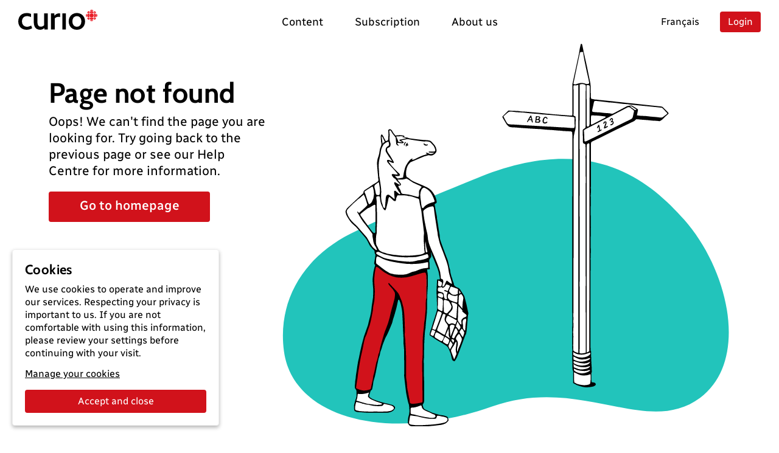

--- FILE ---
content_type: text/html; charset=utf-8
request_url: https://curio.ca/en/collection/turtle-island-reads-2623/
body_size: 2611
content:
<!doctype html>
<html lang='en'>
  <head>
    <meta http-equiv="Content-Type" content="text/html; charset=utf-8" />
    <meta
      name="viewport"
      content="width=device-width, initial-scale=1, shrink-to-fit=no"
    />
    <meta name="version" content="2025.04.17-b" />
    <meta http-equiv="X-UA-Compatible" content="IE=edge" />
    <meta name="author" content="CBC/Radio-Canada 2014-2025" />
    <meta
      name="google-site-verification"
      content="bKtl-fGhknlhdayceM5joyCdffp1i681NSsIrsCUECg"
    />
    <meta
      http-equiv="Cache-Control"
      content="no-cache, no-store, must-revalidate"
    />
    <meta http-equiv="Pragma" content="no-cache" />
    <meta http-equiv="Expires" content="0" />
    <link rel="shortcut icon" href="/assets/favicon-B7VvWLxY.ico" />

    <!-- Video.js via CDN -->
    <link href="https://vjs.zencdn.net/8.21.1/video-js.css" rel="stylesheet" />
    <script src="https://vjs.zencdn.net/8.21.1/video.min.js"></script>
    <script src="https://vjs.zencdn.net/8.21.1/lang/fr.js"></script>

    <!-- SEO -->
    <title></title>
<meta name="robots" content="noindex">
<link rel="canonical" href="https://curio.ca/seo/en/collection/turtle-island-reads-2623/" />

    <script type="module" crossorigin src="/assets/index-OLMUCMP_.js"></script>
    <link rel="modulepreload" crossorigin href="/assets/vue-BYFcf3n-.js">
    <link rel="modulepreload" crossorigin href="/assets/vueRouter-Cgr4ysW6.js">
    <link rel="modulepreload" crossorigin href="/assets/i18n-C4kTz1vx.js">
    <link rel="modulepreload" crossorigin href="/assets/vuex-DQdo2t_m.js">
    <link rel="modulepreload" crossorigin href="/assets/popper-BEKk9TLb.js">
    <link rel="modulepreload" crossorigin href="/assets/bootstrap-SEbVVuC9.js">
    <link rel="modulepreload" crossorigin href="/assets/hooper-7fc5hkil.js">
    <link rel="modulepreload" crossorigin href="/assets/otherVendors-D4GdmDxf.js">
    <link rel="modulepreload" crossorigin href="/assets/moment-C5S46NFB.js">
    <link rel="modulepreload" crossorigin href="/assets/lodash-BrJ8oBzo.js">
    <link rel="modulepreload" crossorigin href="/assets/axios-B9ygI19o.js">
    <link rel="stylesheet" crossorigin href="/assets/index-CucCHxcc.css">
  </head>

  <body>
    <div id="app"></div>
    <script
      defer
      type="text/javascript"
      src="https://geoip.radio-canada.ca/geoip.js"
    ></script>
    <noscript>
      <!-- metrie -->
      <iframe
        src="https://www.googletagmanager.com/ns.html?id=GTM-5QW54Q4&gtm_auth=o2T58um2rhaoywl_LArb4g&gtm_preview=env-
      1&gtm_cookies_win=x"
        height="0"
        width="0"
        style="display: none; visibility: hidden"
      ></iframe>
    </noscript>
  </body>
</html>


--- FILE ---
content_type: image/svg+xml
request_url: https://curio.ca/assets/page_not_found_combined-3ymkTTon.svg
body_size: 20614
content:
<svg xmlns="http://www.w3.org/2000/svg" width="690.714" height="586.665" viewBox="0 0 690.714 586.665">
  <g id="Groupe_20032" data-name="Groupe 20032" transform="translate(-310.054 -268.609)">
    <path id="Tracé_3766" data-name="Tracé 3766" d="M154.37,106.4C80.225,142.153,39.888,208.323,49.053,285.2c12.2,102.36,156.627,143.515,317.6,89.646,137.074-46.446,235.306,51.721,319.258-7.934,76.652-55.52,47.662-193.976-19.606-273.009C609.8,27.512,521.7-40.77,355.69,22.124,307.608,40.506,228.515,70.638,154.37,106.4Z" transform="matrix(1, -0.017, 0.017, 1, 262.342, 455.928)" fill="#22c4bb"/>
    <g id="Error_PageNotFound" data-name="Error–PageNotFound" transform="translate(146.692 240.033)">
      <path id="Tracé_6723" data-name="Tracé 6723" d="M740,125.379l-32.85-3.437-77.229-7.916-1.042-23.049-1.042-10.665L615.963,32.85s-6.53,23.216-7.739,32.673-5.333,27.694-5.333,27.694l.521,46.265L504,131.743l-8.259,8.426,8.77,13.415,98.216,6.364.344,111.11.219,138.367-.385,62.908.583,27.08-.875,1.042s.75,17.466.188,21.2,1.562,9.28,1.562,9.28l-.292,15.925,1.781,1.958a20.507,20.507,0,0,0,8.082,3.614c4.8.948,16.664-2.416,16.664-2.416l.167-12.894.677-4.406s-1.365-29.163-1.365-31.027-1.041-2.083-1.041-2.083l.687-63.981-.167-106.465.531-138.877-1.542-11.7,63.981-32.339,5.208-4.989,17.893,2.083,19.935,1.656,12.9-10.155Zm-97.4,22.653c-5.031,2.083-12.248,4.916-12.248,4.916l-.3-16.248s4.729.542,5.51.542,4.791.427,4.791.427l16.8,1.146S647.626,145.97,642.6,148.032Z" transform="translate(9.626 0.177)" fill="#fff"/>
      <path id="Tracé_6724" data-name="Tracé 6724" d="M445.616,411.206,437.9,398.8l-9.02-4.729-4.166-17.706-3.25-14.581L409.183,327.2l-2.8-18.487-6.947-38.87-.448-1.781,3.552-1.479s-3.489-16.935-10.467-20.476-10.79-5.916-10.79-5.916A122.97,122.97,0,0,1,368.71,235.6a59.172,59.172,0,0,1-11.53-7.093l-2.8-1.042,3.541-17.435,6.062-7.989s3.7-.885,7.291-1.771,13.6-5.77,13.6-5.77l6.051-1.625s3.552,1.333,6.249.292,7.384-5.208,4.166-11.228a24.288,24.288,0,0,0-7.541-8.728l-3.125-.885-9.311-.292-22.08-3.51-6.343-1.812s1.614-2.625-1.937-2.77a87.6,87.6,0,0,0-10.488.739s-6.249-9.457-8.28-9.457-2.364,2.8-2.364,2.8l.583,12.863-5.208,3.26L319.779,163.8s-1.042,0-1.042,3.25A109.42,109.42,0,0,0,319.924,178l-3.843,18.175s-1.927,17.154-1.927,21.435,1.625,15.373,1.625,15.373L293.605,248.6s-1.625,1.625-1.323,2.51.739,2.083.739,2.083-22.726,17.4-25.09,20.987-4.166,5.208-2.218,10.207a61.958,61.958,0,0,0,6.062,10.936l7.686,6.655,18.477,21.435L304,334.8l3.989,3.843,1.625,2.083s.3,4.291,1.042,5.322a3.655,3.655,0,0,1,.739,1.927l-1.927,13.009,1.625,2.218s-5.614,13.894-4.281,23.059a99.715,99.715,0,0,1,.437,19.508s-1.479,13.9-2.083,20.4S302.5,443.15,302.5,443.15s-4.583,16.414-6.8,21.737-6.353,19.654-6.353,19.654L283.1,516.775l-3.7,32.079a7.134,7.134,0,0,0,1.479,3.4l1.479,2.219-.3,5.322-1.625,8.426-1.625,4.166-.292,3.26-.156.583s-3.125,7.541,2.218,9.9,14.488,1.625,14.488,1.625,32.964.594,36.224-.146,8.426-4.437,7.384-7.291-6.947-3.843-6.947-3.843l-3.125-1.042s-17.289-3.843-21.726-6.249-9.165-4.437-8.134-6.947,2.958-7.832,2.958-7.832,2.656-2.083,2.812-4.291,6.947-33.558,6.947-33.558l5.905-24.091,11.384-36.214L345.2,410.331l4.874,9.165,3.989,49.379,1.927,43.161s-.146,26.038,1.177,39.474a133.478,133.478,0,0,0,4.781,24.257s1.771,2.656,1.625,3.125-1.042,13.6-1.042,13.6l-1.625,10.79s-.74,3.7,4.437,4.583,31.631-.448,38.88-.594,11.238-2.218,11.238-2.218,6.968-4.072,5.208-7.395a6.968,6.968,0,0,0-5.614-3.4s-9.165-.292-16.664-3.843-12.269-5.614-12.269-5.614-5.02-4.437-5.02-6.655a7.76,7.76,0,0,1,.437-3.125s1.479-.146,1.771-5.624-.437-67.553-.437-67.553l1.177-33.412,3.843-33.547.448-24.695s1.187-26.038,1.187-26.455-1.187-10.207-1.187-10.207l-.448-5.208,3.125-.3.74-14.488,2.666-3.25-1.312-8.863.156-2.656s6.947,11.53,8.572,15.821,3.4,9.9,3.4,9.9,3.552,14.925,3.843,17.143.448,3.843.448,3.843l-3.989.146-.448,13.311s-.594,30.6-.146,31.923-11.384,37.4-11.384,37.4a5.666,5.666,0,0,0,2.656,2.958c1.927.885,18.039,11.384,18.039,11.384l5.916,3.4,4.281,7.988,4.739,14.342a24.234,24.234,0,0,0,3.989-4.291c1.042-1.771,14.925-39.172,14.925-39.172l1.927-29.569ZM309.624,316.719l-2.083-.687-22.695-31.652L308,266.673l2.76-3.677Z" transform="translate(0.039 5.259)" fill="#fff"/>
      <path id="Tracé_6725" data-name="Tracé 6725" d="M310.534,354.89s14.061,13.592,26.694,14.717,35.922-3.375,35.922-3.375l13.748-3.645.562,3.927s.562,51.639-1.968,75.771-3.354,82.791-3.354,82.791l.281,39.578-12.071,4.489-7.009.281s-8.145-23.58-7.864-34.245-1.677-71.563-1.677-71.563l-1.135-31.433-3.125-20.976-4.874-9.165-7.457,27.34-19.362,50.8s-10.1,40.974-12.071,49.389S302.41,545,302.41,545s-7.291,2.531-12.915,1.968-13.186-.562-10.665-11.79,7.863-54.441,12.634-67.908,11.509-30.308,12.342-42.1S307.18,397.1,306.337,387a95.03,95.03,0,0,1,.844-22.164C307.763,361.181,310.534,354.89,310.534,354.89Z" transform="translate(0.598 13.551)" fill="#d1121b"/>
      <path id="Tracé_6726" data-name="Tracé 6726" d="M297.545,547c.5.323.719-.25,1.469.2,1.718,3.531,8.53,5.6,10.8,6.551,2.666,1.1,11.071,3.364,11.071,3.364s3.312.927,5.958,1.385c2.448.417,4.729,1.541,7.207,1.864a6.385,6.385,0,0,1,3.406,1.979,3.187,3.187,0,0,1,.5,4.593c-.969,1.469-1.968,2.864-3.718,3.416a9.773,9.773,0,0,1-2.229.177l.125.146a3.3,3.3,0,0,1,.6-.9c1.042-.792,2.229-1.469,3.27-2.291a2.854,2.854,0,0,0,.1-4.093,7,7,0,0,0-3.4-2.01c-3.125-.729-6.3-1.521-9.457-2.239a1.875,1.875,0,0,0-2.343,1.125,2.958,2.958,0,0,1-2.646,1.885,51.21,51.21,0,0,1-18.747-1.427,11.858,11.858,0,0,0-3.354-.625c-2.135,0-4.093-.844-6.124-1.364l-1.156-.312.708-1.406s2.135.479,3.2.864c3.812,1.385,7.864,1.323,11.78,2.083a37.651,37.651,0,0,0,13.1.083,1.479,1.479,0,0,0,.948-.552,1.042,1.042,0,0,0,0-.989,3.979,3.979,0,0,0-1.479-.75,92.694,92.694,0,0,1-15.133-5.791,16.806,16.806,0,0,1-3.708-2.948C297.337,548.043,297.118,546.762,297.545,547Z" transform="translate(1.036 21.527)"/>
      <path id="Tracé_6727" data-name="Tracé 6727" d="M598.15,90.145s9.915-46.421,10-46.983a104.51,104.51,0,0,1,2.625-13.54c.083-.26.292-.969.937-1.041s1.167,1.042,1.239,1.229c.271.719,2.489,11.759,2.489,11.759s-2.448-.344-3.812-.365a1.979,1.979,0,0,0-2.083,1.323c-.364.812-10.03,47.91-10.03,47.91Z" transform="translate(13.879 0)"/>
      <path id="Tracé_6728" data-name="Tracé 6728" d="M543.632,141.244c.146-1.521.417-4.114.542-5.051.229-1.656,1.114-.9,2.979-.969H548.3c1.239.073,2.791,1.042,2.718,2.156a4.833,4.833,0,0,1-1.76,2.531,2.427,2.427,0,0,1,1.937,2.427,3.125,3.125,0,0,1-3.125,2.8c-1.135.073-3.562-.2-4.687-.25-.531,0-.208-.937-.135-1.416C543.4,142.567,543.569,141.63,543.632,141.244Zm5.76,1.1c0-1.271-3.208-1.677-4.041-1.208-.292.167-.365,1.208-.5,2.4,1.156.542,4.541.1,4.541-1.177Zm-2.385-2.791a3,3,0,0,0,1.75-1.042c.5-.656.458-1.448.2-1.646a2.9,2.9,0,0,0-3.125-.073,10.78,10.78,0,0,0-.469,2.625,14.488,14.488,0,0,0,1.646.146Z" transform="translate(11.592 4.424)"/>
      <path id="Tracé_6729" data-name="Tracé 6729" d="M540.086,143.843a96.555,96.555,0,0,0-2.385-9.426c-.062-.156-.781-.25-1.042-.094-.875.6-3.01,4.6-3.01,4.6s-1.489,2.979-2.26,4.166c-.083.115-.489.792,0,1.042s.781-.1,1.125-.51,1.25-2.01,1.646-2.416a12.946,12.946,0,0,1,3.656.1c.323.458.458,2.187.8,2.77s.5.948,1.042.75a.75.75,0,0,0,.427-.989Zm-2.541-3.906a26.043,26.043,0,0,1-2.718-.094,10.442,10.442,0,0,1,1.927-2.812C537.149,136.8,537.93,140.031,537.545,139.937Z" transform="translate(11.096 4.388)"/>
      <path id="Tracé_6730" data-name="Tracé 6730" d="M330.295,569.62l-.125.146h.25Z" transform="translate(2.75 22.468)"/>
      <path id="Tracé_6731" data-name="Tracé 6731" d="M281.68,277.555h.135v-.135Z" transform="translate(0.737 10.334)"/>
      <path id="Tracé_6732" data-name="Tracé 6732" d="M452.019,431.972c-1.042-4.489-1.875-9-2.927-13.467-.823-3.531-1.8-7.02-2.77-10.519a7.832,7.832,0,0,0-.969-2.083c-1.823-2.916-3.708-5.8-5.541-8.707a12.2,12.2,0,0,0-2.573-2.593s-2.489-.8-3.01-1.042a9.821,9.821,0,0,1-3.739-3.177,31.95,31.95,0,0,0-.8-3.416c-1.531-3.125-1.76-6.666-3.343-9.749-.448-2.635-1.625-5.093-1.739-7.832a14.873,14.873,0,0,0-.927-4.5c-.937-2.521-1.042-5.208-1.8-7.759-.49-1.646-.677-3.4-1.25-5.01-1.042-3.062-2.406-6.051-3.531-9.1q-3.614-9.7-7.093-19.435a21.8,21.8,0,0,1-1.552-7.864,16.191,16.191,0,0,0-.25-2.832c-.75-4.729-1.687-9.437-2.271-14.186-.552-4.562-1.75-9.02-1.937-13.623a8.32,8.32,0,0,0-.229-1.125c-.656-3.385-1.364-6.759-1.948-10.165a38.357,38.357,0,0,0-1.135-6.2,1.7,1.7,0,0,1,.8-1.958c.479-.312.979-.594,1.448-.927a1.583,1.583,0,0,0,.729-1.448,26.113,26.113,0,0,0-.219-2.854,27.505,27.505,0,0,0-2.76-7.551c-2.8-5.385-6.572-9.926-12.186-12.582-4.166-1.968-8.332-3.927-12.613-5.52-2.708-1.042-5.3-2.208-7.905-3.406a20.945,20.945,0,0,1-6.155-4.166,36.46,36.46,0,0,0-3.125-2.271l-5.853-.167a4.166,4.166,0,0,1-2.656,1.208c-1.323.229-6.884,1.042-6.884,1.042a9.372,9.372,0,0,1-2.01-1.323c-.333-.094-3.041-.406-3.041-.406,2.51,2.5,4.166,5.02,5.791,6.853a11.457,11.457,0,0,1,2.021,2c.292.375,1.666,1.114,1.229,2s-1.927-.4-2.333-.6c-1.687-.9-3.291-1.937-4.968-2.864a1.156,1.156,0,0,0-1.042.125,1.51,1.51,0,0,0-.417.979,2.4,2.4,0,0,0,.177,1.114,18.926,18.926,0,0,0,1.489,3.125c2.468,3.635,4.114,7.791,7.114,11.082a1.479,1.479,0,0,1,.344,1.573c-.062.156-.292.365-.427.354a2.083,2.083,0,0,1-1.042-.323c-1.906-1.583-3.76-3.229-5.676-4.8a1.479,1.479,0,0,0-2.083,1.114,75.356,75.356,0,0,0,.885,10.269,1.822,1.822,0,0,1-.427.865c-.052.062-.4,0-.531-.135-1.208-.937-2.385-1.906-3.583-2.854s-2.354-1.958-3.6-2.833a3.125,3.125,0,0,0-4.791,1.4,8.677,8.677,0,0,0-.739,3.322q-.552,7.155-1.187,14.29a1.041,1.041,0,0,1-.583.771,1.25,1.25,0,0,1-1.042-.271,4.656,4.656,0,0,1-1.667-2.906,7.7,7.7,0,0,0-.5-2.229c-1.916-4.52-2.218-9.27-2.083-14.092,0-1.344,0-2.677.083-4.02a50.266,50.266,0,0,0-.375-8.009c-.5-4.958-1.479-9.832-2.239-14.748-.052-.281-.083-.562-.125-.844H314.1c.219,1.437.2,2.927.281,4.4a2.718,2.718,0,0,1-1.271,2.427c-1.1.76-2.208,1.51-3.343,2.208a70.344,70.344,0,0,0-7.218,4.583c-2.187,1.739-5.551,3.625-7,4.676s-4.27,2.239-4.239,5.406a2.146,2.146,0,0,1-.781,1.469c-1.958,1.531-19.216,17.706-21.633,19.966-1.979,1.812-3.7,3.427-4.6,6.02a4.988,4.988,0,0,0-.344,2.219,18.675,18.675,0,0,0,2.729,7.291c2.562,4.312,5.593,9.124,9.592,12.228a45.53,45.53,0,0,1,6.155,6.03c4.072,4.583,8.041,9.259,11.957,13.977a19.934,19.934,0,0,1,3.125,4.8c.906,2.146,2.177,4.052,3.125,6.145a12.685,12.685,0,0,0,2.666,3.718c1.75,1.75,3.427,3.593,4.968,5.208.427,1.906,0,3.7,1.146,5.208a3.239,3.239,0,0,1,.323,2.187c-.615,3.968-1.323,7.916-2,11.863.281,1.323,1.729,2.083,1.594,3.635-.885,1.469-2.312,8.186-2.625,9.884-.167.937-.823,6.635-1.042,8.53-.562,4.749.573,15.352.6,15.925a85.647,85.647,0,0,1-1.323,22.31,74.506,74.506,0,0,0-1.042,7.384,101.746,101.746,0,0,1-2.083,13.019c-.719,2.979-1.739,5.885-2.281,8.884a52.273,52.273,0,0,1-3.3,10.988,158.949,158.949,0,0,0-7.291,23.58c-1.739,7.062-3.2,14.2-4.593,21.331-.375,1.875-.989,3.708-1.3,5.593q-1.156,6.791-2.083,13.623c-.51,3.6-1.385,7.166-1.385,10.832a36.37,36.37,0,0,0-1.042,8.551c-.062,1.135-.312,2.271-.406,3.416-.177,2.083,0,4.166,1.6,5.853a2.937,2.937,0,0,1,.9,2.083c.063,2.3.063,4.6.135,6.905a12.071,12.071,0,0,1-.771,4.479,57.71,57.71,0,0,0-2.833,9.926,13.131,13.131,0,0,0-.281,2.271,55.655,55.655,0,0,0,.354,5.739,2.417,2.417,0,0,0,1.26,1.833,9.271,9.271,0,0,0,4.333,1.375c5.937.24,11.842,1.042,17.789,1.042H327.65c3.614-.344,6.989-1.562,7.989-2.354.271-.208-1.3-.094-1.042-.385-.312,0,0-.542,0-.542a57.6,57.6,0,0,1-6.395,1.25c-5.551.2-11.092.427-16.664.156a34.482,34.482,0,0,0-4.02,0c-5.541.406-11.071-.083-16.612-.229a35.618,35.618,0,0,1-10.749-1.656,2.26,2.26,0,0,1-1.552-2.156,24.194,24.194,0,0,1,.917-7.957c.417-1.344.969-2.75.969-2.75a19.521,19.521,0,0,0,2.375.583,18.9,18.9,0,0,1,3.885.948c.823.24,3.708,1.26,3.708,1.26a1.226,1.226,0,0,1,.7-1.042.281.281,0,0,1,.1-.437s-7.53-2.541-10.5-3.271c-.417-.1.156-.844.323-1.26a25.08,25.08,0,0,0,1.3-6.728c.177-1.5.354-2.135.406-2.51,4.718.958,10.5.073,14.758-1.156.958-.271,2.552-.937,2.552-.937a39.784,39.784,0,0,0-1.729,5.426,1.625,1.625,0,0,0,1.271,1.562,31.244,31.244,0,0,0,1.042-3.593c.25-1.448,1.875-6.155,1.875-6.155a5.1,5.1,0,0,0,1.771-1.354,3.25,3.25,0,0,0,.552-1.6c.469-2.833,1.364-5.583,1.489-8.488a18.249,18.249,0,0,1,.948-4.5c1.187-3.843,2.156-7.739,2.958-11.686,1.219-6.01,2.354-12.04,3.625-18.039a35,35,0,0,1,2.166-7.718,5.093,5.093,0,0,0,.458-1.656,25.832,25.832,0,0,1,2.083-7.707,17.792,17.792,0,0,0,.927-2.718c1.1-4.687,3.125-9.072,4.791-13.54a17.89,17.89,0,0,1,1.177-2.614c3.77-6.478,6.332-13.54,9.228-20.383a18.239,18.239,0,0,0,1.344-4.385,42.3,42.3,0,0,1,1.979-6.6c1.25-3.968,4.052-13.9,4.822-17.706q.792-3.937,1.739-7.843c.073-.292.5-.542.812-.719a.614.614,0,0,1,.906.375,30.461,30.461,0,0,1,2.364,6.468c.354,1.885.844,3.739,1.177,5.635a58.467,58.467,0,0,1,.979,6.822c.479,8.03.969,16.071,1.177,24.111.188,7.291,1.042,14.508.76,21.8a40.956,40.956,0,0,0,.427,5.156c.219,2.677.6,5.353.6,8.03,0,6.135-.146,12.259.271,18.393.135,2.083-.25,19.612-.219,19.987.281,3.447,2.77,23.955,2.916,25.1s2.562,14.425,4.333,18.935a2.455,2.455,0,0,1,.125.562c.677,5.52,1.323,11.04-.479,16.508a20.922,20.922,0,0,0-.844,3.927,52.622,52.622,0,0,0-.448,5.728c-.052,2.541,2.375,6.166,5.666,6.249,1.916,0,3.833.229,5.749.281,2.875.073,5.749,0,8.624.146a64.949,64.949,0,0,0,9.759-.177c7.062-.646,14.134-1.291,21.164-2.291a21.162,21.162,0,0,0,6.52-2.083,12.331,12.331,0,0,0,3.979-3.249,2.989,2.989,0,0,0,.771-3.125,7.165,7.165,0,0,1-.406-1.677,3.728,3.728,0,0,0-2.468-2.927,25.88,25.88,0,0,0-7.228-1.781,29.363,29.363,0,0,1-3.968-.594c-2.958-.8-5.885-1.718-8.811-2.635a35.527,35.527,0,0,1-3.77-1.375c-2.614-1.167-5.135-2.541-7.832-3.573a6.478,6.478,0,0,1-4.322-5c-.1-.562-.344-1.094-.49-1.656a2.354,2.354,0,0,1,.365-2.177c1.6-1.9,1.8-4.166,1.781-6.5,0-6.333,0-12.655-.062-18.987,0-4.8.1-9.6-.177-14.394-.448-7.468.115-14.946-.229-22.414a24.185,24.185,0,0,1-.187-4.572c.781-5.353.177-10.728.552-16.081.208-3.052,0-6.145.187-9.2s.219-6.114.448-9.155c.365-4.958.365-9.978,1.437-14.883a18.542,18.542,0,0,0,.167-2.291c.5-5.541.833-11.1,1.542-16.612a97.922,97.922,0,0,0,.687-10.322c.292-10.738,0-21.487,1.041-32.2.219-2.083.177-4.218.2-6.322v-9.79a34.775,34.775,0,0,0-.937-10.269,5.892,5.892,0,0,1-.094-1.135,7.031,7.031,0,0,1,.177-1.4,21.474,21.474,0,0,0,2.77.1c1.469-.427,1.114-1.187.864-2.5-.552-2.843.135-5.926-.417-8.78a6.426,6.426,0,0,1,1.771-6.343,3.926,3.926,0,0,0,1.177-3.125c-.063-1.156-.531-6.176-.531-6.176s1.8,5.572,1.844,5.676c1.573,3.7,3.208,7.364,4.635,11.113.687,1.8,1.437,3.541,2.218,5.291a51.918,51.918,0,0,1,2.76,7.541c.875,3.333,1.416,6.749,2.083,10.134a7.972,7.972,0,0,1,0,1.718,1.187,1.187,0,0,1-1.146,1.042c-.573-.083-1.114-.26-1.687-.354s-1.281.24-1.3.739c-.3,5.551-.635,11.092-.864,16.664-.083,2.083.063,4.166.146,6.249.26,6.707.583,13.415.792,20.122a18.412,18.412,0,0,1-.448,3.979,31.521,31.521,0,0,1-.958,3.312c-1.26,4.02-2.4,8.093-3.833,12.05-1.843,5.051-2.812,10.363-4.854,15.352a35.155,35.155,0,0,0-1.416,6.145,1.76,1.76,0,0,0,1.135,1.8,27.213,27.213,0,0,1,2.51,1.531,90.844,90.844,0,0,0,8.53,5.78c3.51,1.958,6.989,3.968,10.415,6.1,5.124,3.2,5.1,3.239,7.582,8.832a36.306,36.306,0,0,1,3.187,9.79c.167,1.323.687,2.593.969,3.9.375,1.729,1.666,2.5,3.125,3.125a1.115,1.115,0,0,0,1.042-.177,40.044,40.044,0,0,0,3.52-5.9c2.083-5.124,3.979-10.353,5.916-15.55q3.312-8.853,6.6-17.706c1.729-2.458,1.854-5.385,2.312-8.2.281-1.7.271-3.437.427-5.208q.781-8.853,1.594-17.706a4.106,4.106,0,0,1,.281-1.1,5.728,5.728,0,0,0-.042-3.447Zm-13.54-33.954c.2.292,1.2,2.541,1.354,2.864a11.241,11.241,0,0,1,.771,1.375c-.219.281-2.083.969-2.3,1.239a24.685,24.685,0,0,1,.177-5.479Zm-4.166-2.541c.646.229,2.083.864,2.083.864s-.146,3.989-.292,6.249c0,.417-.1,1.5-.1,1.5a16.522,16.522,0,0,0-1.937.531c-1.406.7-2.25.437-3.76.542a5.4,5.4,0,0,1-3.718-1.208,30.821,30.821,0,0,1-2.489-2.333,3.3,3.3,0,0,1-.885-4.1c.635-1.375,1.167-2.8,1.76-4.166a1.344,1.344,0,0,1,1.406-.687c2.593.885,5.249,1.885,7.916,2.812Zm-6.791,25.184c-.427-1.042-.9-2.083-1.25-3.2-.062-.2.344-.583.583-.812s.375-.062.552,0a30.894,30.894,0,0,1,6.468,2.312,2.083,2.083,0,0,1,1.239,1.791c.052,1.146,0,2.3,0,2.281-.354,5.208-.667,9.2-.906,13.217-.344,5.687.146,5.989-5.1,3.187-2.2-1.167-4.406-2.312-6.593-3.489a1.375,1.375,0,0,1-.26-1.989c.406-.406.875-.75,1.26-1.177,1.042-1.125,2.083-2.239,3.031-3.437C428.678,426.661,428.72,423.713,427.522,420.662Zm7.072-3.593c-.885-.229-1.823-.417-2.718-.719-2.156-.74-4.312-1.521-6.447-2.312a6.978,6.978,0,0,1-3.125-2.354,5.843,5.843,0,0,1-1.042-6.385c.219-.521.4-1.042.583-1.541a1.958,1.958,0,0,1,2.083.552c2.187,1.781,4.822,2.2,7.478,2.593a4.02,4.02,0,0,0,1.687-.115c.969-.292,2.843-.687,2.843-.687s-.229,2.083-.271,3.125c-.073,2.281-.2,4.572-.354,6.853-.1.313-.5.573-.729.99Zm-13.123-2.5a3.739,3.739,0,0,1,1.614,1.552c1.041,1.812,1.968,3.687,2.864,5.583a4.333,4.333,0,0,1,.219,2.812,7.947,7.947,0,0,1-2.666,4.906,19.89,19.89,0,0,0-2.323,2.521c-.625.7-1.1,1.666-2.2,1.635a5.9,5.9,0,0,1-3.593-1.541,2.3,2.3,0,0,1-.667-1.531c-.062-2.666-.333-12.592-.292-14.873a7.754,7.754,0,0,1,.333-1.666,1.708,1.708,0,0,1,1.833-1.042C418.232,413.454,419.9,413.912,421.471,414.569Zm-5.281,20.393c1.042.312,1.3.75,1.042,1.583-.406,1.469-.833,2.937-1.2,4.416a7.77,7.77,0,0,0,1.521,6.468c.437.625,1.042,1.167,1.448,1.781a14.327,14.327,0,0,1,1.312,1.864,3.708,3.708,0,0,1,.4,3.291,8.146,8.146,0,0,1-.344,1.042,79.7,79.7,0,0,0-3.6,9.613c-.146.417-.458,1.239-.833,1.448s-1.042-.177-1.489-.427c-1.656-.927-3.3-1.9-4.926-2.885-.969-.594-1.854-1.344-2.854-1.875-2.739-1.479-2.448-1.729-1.562-4.531.167-.552.344-1.094.552-1.625,2.521-6.395,5.031-12.78,7.291-19.268a7.459,7.459,0,0,1,.969-1.479C414.732,434.608,415.472,434.743,416.19,434.962Zm1.958,30.444c.667-1.573,1.4-3.125,2.146-4.645a20.709,20.709,0,0,1,1.281-3.281,20.489,20.489,0,0,1,.625,7.53,7.561,7.561,0,0,0,1.177,5.4,5.532,5.532,0,0,1,.271,1.489c-.2.417-.823-.542-1.239-.812-1.1-.729-2.26-1.4-3.333-2.166-.594-.427-1.4-.833-1.552-1.4S417.8,466.166,418.148,465.406Zm4.166-15.217a23.414,23.414,0,0,1-3.76-4.385,4.312,4.312,0,0,1-.625-2.135,9.988,9.988,0,0,1,2.083-5.791,1.791,1.791,0,0,1,1.573-.4c1.864.937,3.739,1.854,5.572,2.843,2,1.042,3.989,2.208,5.937,3.385.646.385,1.489.271,1.437,1.125-.062,1.094-2.25,5.708-2.25,5.708s-2.7-1.239-3.6-1.5a6.249,6.249,0,0,0-4.166.49A14.489,14.489,0,0,1,422.315,450.189Zm5.739.781c1.344.271,2.364.448,3.26,1.812-1.625,4.77-6.176,16.071-6.353,16.112s-.9-10.28-1.135-14.477a3.437,3.437,0,0,1,4.26-3.4Zm-1.229,22.487a2.666,2.666,0,0,1,3.01.76,2.333,2.333,0,0,1,.365,2.583,12.618,12.618,0,0,1-1.229,1.958c-.948-1.614-1.791-3.01-2.593-4.426-.2-.4.031-.708.479-.875Zm2.031-1.7c-.989-.354-1.812-1.406-1.583-2.083.781-2.354,1.573-4.687,2.385-7.02a18.64,18.64,0,0,1,.875-2.083c.729-1.469.729-3.416,2.645-4.166,1.573.969,1.864,2.75,2.625,4.229a5.208,5.208,0,0,1,.292,1.042,2.354,2.354,0,0,1-.1.552,6.964,6.964,0,0,1-.75,1.531,33.589,33.589,0,0,0-4.385,7.343,1.593,1.593,0,0,1-1.969.656Zm6.843-15.415a33.893,33.893,0,0,0-2.6-2.708s2.083-6.249,2.635-7.291c1.219,1.937,2.708,4.676,3.9,6.6A4.1,4.1,0,0,1,440,453.99c.1.365.187.729.312,1.25-.489.885-1.042,1.885-1.594,2.854a1.042,1.042,0,0,1-1.791.156,18.235,18.235,0,0,0-1.2-1.906ZM382.466,241.675a3.01,3.01,0,0,1,3.26-.323,23.892,23.892,0,0,1,10.967,10.572,63.3,63.3,0,0,1,3.906,9.561,1.75,1.75,0,0,1-.854,1.385,42.981,42.981,0,0,0-7.124,2.2c-3.562,1.552-6.884,3.354-9.165,6.655a1.271,1.271,0,0,1-2.271-.323,24.153,24.153,0,0,1-1.042-4.468c-.177-2.687-.677-5.322-1.042-7.978-.333-2.271-.365-4.583-.531-6.885a17.706,17.706,0,0,1,2.021-8.332,6.332,6.332,0,0,1,1.875-2.062Zm-35.641.906a12.5,12.5,0,0,1-1.979-4.093c.76-.854,1.8-.437,2.666-.719a2.083,2.083,0,0,0,1.385-2.218c-.635-1.8-4.343-4.926-5.02-6.707-.208-.552,2.135-.187,2.6-.229,1.708-.156,4.4,0,6.082-.281s2.6-.781,4.281-1.156a6.125,6.125,0,0,1,1.25,0c.823.667,2.458,1.385,3.343,2.083a51.3,51.3,0,0,0,13.019,7.187,27.946,27.946,0,0,1,6.249,3.125,45.383,45.383,0,0,1-2.666,3.854,6.416,6.416,0,0,0-1.489,4.239v4.6c0,2.854-.583,3.239-3.541,2.458-1.291-.333-2.625-.594-3.885-1.042a64.939,64.939,0,0,0-17.435-3.187,2.448,2.448,0,0,1-2.135-1.646,5.605,5.605,0,0,1-.635-1.594,10.937,10.937,0,0,0-2.094-4.635Zm-24.57,31.246a8.019,8.019,0,0,0,1.6,1.594,1.125,1.125,0,0,0,1.5-.333,14.649,14.649,0,0,0,1.041-2.645c1.042-4.864,2.75-9.582,3.312-14.581a8.455,8.455,0,0,1,.844-2.083c.177-.437,1.041-.542,1.469-.167,1.541,1.437,3.073,2.885,4.624,4.312a7.288,7.288,0,0,0,1.312,1.1,6.527,6.527,0,0,0,1.614.531A1.469,1.469,0,0,0,341,260.8a2.886,2.886,0,0,0,.344-1.042c-.177-2.437,1.125-4.416,1.979-6.52a1.365,1.365,0,0,1,.969-.531,18.632,18.632,0,0,1,2.291,0c1.333,0,2.677.135,4.01.115,3.26-.062,6.52-.156,9.665.927,3.927,0,7.52,1.458,11.092,2.739,6.249,2.218,4.968.333,6.176,7.291a57.149,57.149,0,0,0,1.177,5.614,74.481,74.481,0,0,1,2.364,14.134c.312,4.166,1.042,8.332,1.562,12.55s1.042,8.332,1.51,12.55a17.9,17.9,0,0,1,0,4.02,58.145,58.145,0,0,0,0,13.186c.229,2.479.354,4.979.406,7.468a42.591,42.591,0,0,0,.844,6.8,1.188,1.188,0,0,1-.49.969,14.926,14.926,0,0,1-6.343,2.5c-7.218.927-14.425,2-22.653,1.521-5.645.614-12.071-.844-18.57-1.25-4.249-1.042-8.77-.937-12.821-2.916a18.122,18.122,0,0,1-6.916-2.593,7.218,7.218,0,0,1-3.375-3.739,11.069,11.069,0,0,0-1.5-3.125,11.165,11.165,0,0,1-2.083-7.582c.125-4.02-.229-8.061.844-12.019a9.042,9.042,0,0,0,.24-2.854c-.24-4.6.438-9.176.438-13.769,0-7.468.187-14.925-.229-22.382a37.838,37.838,0,0,1-.135-4.6,47.514,47.514,0,0,0-.6-10.874,10.5,10.5,0,0,1,0-1.718c0-.458.521-1.25.927-1.3.948-.125,1.9-.25,2.843-.3a1.687,1.687,0,0,1,1.625,1.333,15.859,15.859,0,0,1,.188,1.708c.2,6.176,2.427,11.655,5.478,16.862Zm-13.03-37.141c1.646-1.312,3.3-2.6,4.989-3.854a1.042,1.042,0,0,1,.9.187c.729,4.531,1.791,9.02,1.552,13.665-.062.958-.115,1.906-.187,2.864-.187,2.552-1.042,3.125-3.843,2.625a2.239,2.239,0,0,1-2.021-1.729,10.3,10.3,0,0,1-.354-1.094,69.561,69.561,0,0,0-1.906-8.957,4.625,4.625,0,0,1-.125-1.135,3.02,3.02,0,0,1,1-2.489Zm.385,31.642.406,20.633H309.9q-.094,9.176-.177,18.352c0,.573-.073,1.146-.115,1.719a1.51,1.51,0,0,1-2.531,1.042,6.747,6.747,0,0,1-1.812-1.385c-1.573-2.166-3.416-4.093-4.9-6.353-2.3-3.51-4.906-6.822-7.364-10.238-1.552-2.166-3.125-4.343-4.614-6.551-2.364-3.447-2.489-3.374.625-6.02,2.625-2.218,5.4-4.26,8.1-6.385a3.27,3.27,0,0,1,.969-.6,16.175,16.175,0,0,0,5.093-2.52,43.361,43.361,0,0,1,4.437-2.552c1.167-.573,1.969-.2,1.989.948Zm-5.666-28.611a1.219,1.219,0,0,1,1.9.417,31.372,31.372,0,0,1,1.719,11.259,23.82,23.82,0,0,1-3.291,11.457,9.737,9.737,0,0,1-3.208,3.208c-.417.26-1.344.094-1.51-.312-.5-1.229-1.042-2.437-1.489-3.687q-1.719-5.208-3.333-10.342c-.51-1.646-1.948-3.645-1.469-4.77s9.676-6.312,10.686-7.145Zm2.083,92.769a6.666,6.666,0,0,1-1.094-1.323,80.386,80.386,0,0,1-5.916-9.832,29.8,29.8,0,0,0-5.656-7.874c-2.5-2.635-10.113-11.728-11.738-13.352s-3.562-3.458-5.426-5.1a44.786,44.786,0,0,1-6-6.926,28.183,28.183,0,0,1-4.166-8.79,5.541,5.541,0,0,1,.781-4.843c.469-.594,6.249-6.541,8.863-9.072s5.322-4.385,7.7-6.885c2.885-1.573,5.739-4.77,8.332-6.76.406-.323.5.7.8,1.291a20.59,20.59,0,0,1,1.51,3.125c1.2,3.635,2.281,7.291,3.489,11.207a24.466,24.466,0,0,1-2.375,2.937c-3.375,3.125-7.03,6.385-10.363,9.374-.646,0-2.156-2.593-2.8-2.031s1.219,2.916,1.448,3.322c2.8,5.01,5.5,10.051,9.259,14.5,3.073,3.635,9.572,12.207,12.28,16.154.427.625.448,3.229.323,4.166a44.172,44.172,0,0,1,.812,4.52,33.549,33.549,0,0,0,1.146,5.614,13.008,13.008,0,0,0,1.573,3.645,20.394,20.394,0,0,1,3.125,6.082c.063.271-.271.667-.469.958,0,.063-.354-.052-.531-.115a1.562,1.562,0,0,1-.521-.229c-1.448-1.219-2.927-2.427-4.364-3.677Zm97.279,261.225c.344-.875.573-1.812.958-2.677.125-.271.594-.448.937-.531a3.245,3.245,0,0,1,1.146,0c2.083.26,4.031,1.042,6.166,1.24a27.84,27.84,0,0,1,5.52,1.448,6.708,6.708,0,0,1,1.042.5,2.666,2.666,0,0,1,1.364,2.344,4.26,4.26,0,0,1-.989,2.625,6.75,6.75,0,0,1-3.312,2.2c-2.4.635-4.791,1.229-7.291,1.635a122.718,122.718,0,0,1-15.342,1.8c-2.687.115-5.353.292-8.03.448h0c-2.291.125-4.583.26-6.874.365a80.552,80.552,0,0,1-13.717-.844,9.59,9.59,0,0,1-2.677-.958,1.354,1.354,0,0,1-.615-.906,7.648,7.648,0,0,1-.115-2.281c.4-2.843.875-5.676,1.333-8.509a1.635,1.635,0,0,1,2.083-1.458,54.916,54.916,0,0,0,6.791.958,17.86,17.86,0,0,1,4.479.875c3.291,1.042,6.687,1.489,10.03,2.25,4.718,1.042,9.5,1.042,14.279,1.042a8.264,8.264,0,0,0,1.135-.146,2.083,2.083,0,0,0,1.719-1.333Zm-19.279-12.384a26.2,26.2,0,0,0,4.052,2.166,65.43,65.43,0,0,1,8.853,4.072c1.042.51,2.166.74,3.218,1.187a2.718,2.718,0,0,1,1.646,2.771,1.812,1.812,0,0,1-1.208,1.729,16.663,16.663,0,0,1-7.405.4c-2.083-.448-4.166-.573-6.249-.917a141.669,141.669,0,0,1-14.009-3.021,37.167,37.167,0,0,0-5.02-1.239c-4.572-.562-3.958-.875-4.166-5.114v-3.447a1.823,1.823,0,0,1,1.812-1.833c4.166.135,7.905-1.2,11.7-2.572.354-.135.7-.3,1.042-.437,1.594-.583,2.01-.4,2.458,1.135a14.422,14.422,0,0,0,.417,1.666,6.457,6.457,0,0,0,2.885,3.541ZM387.944,398.5c0,3.458-.073,6.905-.115,10.363a6.049,6.049,0,0,1-.062,1.146c-1.042,5.3-.8,10.686-.917,16.05v1.718c-.427,4.781-.854,9.551-1.323,14.321-.125,1.333-.406,2.645-.625,3.968a17.232,17.232,0,0,0-.385,2.271c-.219,7.1-1.521,14.1-1.979,21.174-.187,2.875-.208,5.749-.25,8.624-.052,3.843-.073,7.676-.083,11.519a150.437,150.437,0,0,1-.521,16.071c-.219,2.083-.323,15.071.1,19.456.187,1.906,0,35.412.26,43.1a1.948,1.948,0,0,1-1.635,2.083c-4.885.927-9.738,2.083-14.769,1.75-1.635-.115-3.291-.885-3.312-3.281,0-3.125-1.094-5.989-1.583-8.978a79.048,79.048,0,0,0-1.729-9.041,36.568,36.568,0,0,1-.729-6.249,77.615,77.615,0,0,0-1.146-10.28,15.112,15.112,0,0,1-.25-3.437V509.556c-.083-4.406-.125-10.551-.333-16.664-.135-4.166-.552-8.426-.739-12.644a83.1,83.1,0,0,0-.937-12.03,9.48,9.48,0,0,1-.146-2.3c.573-9.207-.167-18.4-.469-27.6-.146-4.572-.979-9.124-1.5-13.675-1.51-4.333-1.812-9.03-4.062-13.155a27.623,27.623,0,0,1-1.635-4.291,21.694,21.694,0,0,0-5.3-8.124q-5.593-5.78-11.03-11.707a.948.948,0,0,0-.927,0,1.677,1.677,0,0,0-.219,1.042c0,.167.167.333.271.49a28.766,28.766,0,0,0,4.77,5.749c2.083,1.771,3.125,4.343,4.6,6.551a3.218,3.218,0,0,1,.417,1.646,27.516,27.516,0,0,1-.614,8.551c-1.458,5.353-2.781,10.749-4.406,16.071-1.229,4.02-1.958,8.2-2.948,12.29a115.606,115.606,0,0,1-5.53,16.925c-1.1,2.646-2.187,5.312-3.02,8.041-2.187,7.145-4.166,14.342-6.041,21.57-.333,1.3-.458,2.645-.781,3.947-.406,1.656-.479,3.406-1.489,4.916a6.457,6.457,0,0,0-.594,2.2c-.771,3.75-1.385,7.541-2.968,11.082a9.378,9.378,0,0,0-.51,2.229c-.687,3.968-1.791,7.853-2.427,11.832-.3,1.875-.948,3.708-1.427,5.551a9.788,9.788,0,0,0-.427,1.666c-.521,6.343-2.708,12.363-3.541,18.633a2.416,2.416,0,0,1-1.854,1.989,24.142,24.142,0,0,1-11.853,1.239,27.765,27.765,0,0,1-8.561-3.01,1.281,1.281,0,0,1-.562-.937c.385-3.031.7-6.083,1.281-9.072.781-3.958,1.208-7.947,1.635-11.946.333-3.041.917-6.072,1.416-9.092,1.312-8.145,2.614-16.279,4.614-24.288.969-3.9,1.7-7.853,2.406-11.811.583-3.2,1.406-6.364,2.166-9.53a8.335,8.335,0,0,1,.812-2.135,33.614,33.614,0,0,0,2.77-6.937c.739-2.375,1.437-4.781,2.364-7.093,2.031-5.01,3.02-10.29,4.166-15.519.823-3.739,1.427-7.541,2.135-11.311a5.268,5.268,0,0,0,.177-1.125c-.062-4.083,1.135-7.968,1.8-11.925a34.014,34.014,0,0,0,.594-5.708c0-3.833.7-7.634.417-11.457s-.406-7.666-.771-11.457c-.49-5.01.167-9.957.687-14.9.26-2.468.812-4.916,1.271-7.364a20.331,20.331,0,0,1,.667-2.187,1.042,1.042,0,0,1,1.385-.5,25,25,0,0,1,5.083,3.75,57.128,57.128,0,0,0,12.946,8.447,48.721,48.721,0,0,0,11.373,3.874,49.32,49.32,0,0,0,6.864.562,47.849,47.849,0,0,0,16.446-2.2c5.5-1.646,11-3.312,16.519-4.916a27.916,27.916,0,0,1,3.947-.677,1.781,1.781,0,0,1,1.791,1.156,23.954,23.954,0,0,1,.677,3.375c.167,2.489.24,4.978.25,7.478C388.007,388.135,387.944,393.322,387.944,398.5Zm2.76-34.735s-3.062.458-3.6.479c-5.27.25-8.738,1.8-13.54,3.677a12.2,12.2,0,0,1-2.645,1.042,30.036,30.036,0,0,0-9.738,3.26,21.4,21.4,0,0,1-8.28,2.083c-2.083.135-4.166,0-6.249,0a41.513,41.513,0,0,1-13.623-1.854,7.74,7.74,0,0,1-2.083-.937,67.289,67.289,0,0,1-10.936-7.291c-2.635-2.208-5.437-4.229-8.166-6.322a2.427,2.427,0,0,1-1.042-1.958c0-2.291.073-4.583.24-6.874a7.815,7.815,0,0,1,.75-2.083,1.448,1.448,0,0,1,1.479-.573,25.73,25.73,0,0,1,3.645,1.5c5.853,3.5,12.311,5.208,18.883,6.551,4.864,1.042,9.78,1.677,14.686,2.437a92.466,92.466,0,0,0,16.6,1.042c6.884-.188,13.759-.615,20.466-2.364.365-.094,3.125-.646,3.125.063,0,1.646.021,8.124.021,8.124Zm.083-15.623A27.226,27.226,0,0,1,383.341,351c-2.26.365-4.426,1.177-6.78,1.187a23.11,23.11,0,0,0-4.468.989c-6.176,1.323-6.249,1.323-12.561,1.229-4.77-.427-9.572-.656-14.3-1.333-5.874-.833-11.707-1.979-17.539-3.125a32.07,32.07,0,0,1-9.145-3.343c-1.854-1.041-3.729-1.968-5.551-3.02a4.166,4.166,0,0,1-1.989-2,1.2,1.2,0,0,1,0-1.042,4.281,4.281,0,0,1,4.166-1.042l6.853,2.916a11.585,11.585,0,0,0,1.625.573c5.031,1.166,9.967,2.823,15.113,3.458,3.6.448,7.228.792,10.853,1.042,3.25.2,6.52.281,9.78.2s6.489-.292,9.738-.25a25.308,25.308,0,0,0,6.249-.927,103.933,103.933,0,0,0,11.082-2.947c3.458-1.239,3.6-1.167,4.583,2.479a3.208,3.208,0,0,1,.135,1.125c-.063.312-.115.844-.406.958Zm-4.27-12.04c.083-1.573-.521-4.1-.4-5.416,0-.24.271-7.166.49-7.384.135.125,1.125,8.186,1.156,8.332.437,2.229,1.406,5.437,1.8,7.666.125.708-.885.406-1.625.771-.437.208-.833.1-.906-.333-.229-1.291-.385-2.583-.531-3.645Zm20.351,27.08c-1.969-5.385-4.166-10.686-6.364-15.987-1.76-4.239-3.749-8.395-5.52-12.634-2.51-6.02-4.739-12.123-5.02-18.747a24.121,24.121,0,0,0-.792-5.093c-1.718-6.489-2.812-13.1-4.166-19.664-.854-4.114-1.146-8.332-1.771-12.5a3.489,3.489,0,0,1,1.333-3.541A23.955,23.955,0,0,1,397,269.546a2.2,2.2,0,0,1,2.166,1.541,9.991,9.991,0,0,1,.26,1.1c.385,3.229.812,6.447,1.2,9.676.354,3.041.875,6.051,1.364,9.072.729,4.541,1.375,9.082,2.083,13.613a86.554,86.554,0,0,1,1.489,10.217c1.448,5.135,2.291,10.415,4.249,15.446,2.708,6.957,5.51,13.873,7.947,20.924,1.739,5.041,3.51,10.082,4.052,15.5.469,4.656,2.271,10.613,4.02,16.092.51,1.635.885,3.3,1.3,4.968a.822.822,0,0,1-.26.469.462.462,0,0,1-.427.135,25.078,25.078,0,0,1-5.655-3.9c-.406-.354-.844-.677-1.229-.979a2.969,2.969,0,0,0-1.583,1.7c-.75,1.76-1.448,3.552-2.239,5.291a5.5,5.5,0,0,1-1.042,1.51,1.8,1.8,0,0,1-1.75.635c-.573-.187-.458-1.271-.448-1.427.187-2.083,1.291-4.031,1.427-6.124a7.528,7.528,0,0,0-.385-2.218,1.989,1.989,0,0,0-1.489-1.594c-1.646-.312-2.177-1.344-2.083-2.875v-1.156a43.347,43.347,0,0,0-3.1-14.04Zm-1.042,24.705a11.983,11.983,0,0,1,.208-1.4c.094-.646-.062-1.614,0-2.541a.656.656,0,0,1,.927-.458c1.344.687,2.656,1.416,3.968,2.156a2.083,2.083,0,0,1,.917,2.448c-.271,1.1-.562,2.2-.854,3.3a1.312,1.312,0,0,1-1.271.906c-3.6-.125-4.249-.844-3.885-4.468Zm-.1,7.468a1.854,1.854,0,0,1,2.083-1.6,5.207,5.207,0,0,0,3.52-.656c0,.844,1.219,1.406,1.594,1.416,1.167.063,3.968-2.083,4.885-4.4.073-.177.156-.406.3-.479.323-.167.729-.417,1.042-.333,1.271.375,2.531.833,3.781,1.3a1.666,1.666,0,0,1,.854,1.906,38.236,38.236,0,0,0-2.968,6.874c-.271.417-4.312-1.791-4.8-1.51s-.864.6-.521,1.323c.24.469,4.843,1.6,4.937,2.083.156.812-1.042,3.208-1.042,3.208s-.729,4.281.312,6.874a.829.829,0,0,1-.375.4,3.385,3.385,0,0,1-3.864-1.625,18.551,18.551,0,0,1-.9-5.645,2.812,2.812,0,0,0-1.833-2.677,22.275,22.275,0,0,0-5.489-1.594,2.021,2.021,0,0,1-1.656-2.083,21.569,21.569,0,0,1,.146-2.833Zm7.78,12.5a1.75,1.75,0,0,1-2.281,1.75c-1.042-.365-2.156-.729-3.208-1.146-2.25-.864-2.77-1.937-2.218-4.458a1.8,1.8,0,0,1,1.625-1.344h1.635a10.921,10.921,0,0,1,2.271.458,2.823,2.823,0,0,1,2.083,2.468c.042.656.115,1.416.1,2.177Zm-7.78,2.218a.8.8,0,0,1,1.208-.646,13.2,13.2,0,0,0,2.583,1.156c3.385.6,3.979,2.77,3.874,5.8-.156,4.364-.375,8.707-.771,13.05,0,.427-.948.885-1.375.677-1.531-.75-3.125-1.437-4.551-2.312a2.708,2.708,0,0,1-1.333-2.385c.073-2.75.385-12.925.375-15.435Zm-8.061,45.046c2.083-6.332,4.072-12.717,6.062-19.081.458-1.448.8-2.937,1.25-4.385a1.8,1.8,0,0,1,2.281-1.167c.9.344,1.771.708,2.635,1.125a2.239,2.239,0,0,1,1.312,2.812c-1.042,3.062-2.083,6.145-3.208,9.176-1.739,4.645-3.541,9.27-5.353,13.894-.469,1.187-1.25,1.823-2.708,1.042a3.554,3.554,0,0,0-.739-.3,20.369,20.369,0,0,1-2.083-1.041s.385-1.656.562-2.166ZM396.5,467.7s-2.354-1.2-2.208-1.948,1.271-3.947,2-6a3.7,3.7,0,0,1,.542-1.135,50.608,50.608,0,0,1,4.718,2.083c.156.26-.552,1.594-.864,2.666a29.507,29.507,0,0,1-1.479,3.583,11.288,11.288,0,0,1-.792,1.406Zm13.54,8.332c-2.781-1.656-5.541-3.364-8.332-5.072a2.02,2.02,0,0,1-.75-.844,3.126,3.126,0,0,1-.354-1.6c.344-1.469.844-2.916,1.3-4.354a2.083,2.083,0,0,1,2.823-1.135c1.354.7,2.7,1.417,4,2.208s2.5,1.781,3.822,2.521c.969.531,2.187.562,2.416,1.406.146.521-.5,1.76-.614,2.416a19.794,19.794,0,0,1-1.885,3.729,1.843,1.843,0,0,1-2.385.625Zm9.9,5.02c-2.26-.531-4.02-2.01-5.885-3.281a1.833,1.833,0,0,1-.562-2.031c.552-1.177,1.646-3.916,1.854-4.166.385-.385.9-1.687,1.3-1.823.573-.187,1.344.719,2.021,1.1a13.432,13.432,0,0,1,3.927,3.02,1.531,1.531,0,0,1,.427,1.042,14.205,14.205,0,0,1-2.083,5.791,1.177,1.177,0,0,1-.958.24Zm4.249,7.686c-.281.135-2.343-4.447-2.354-4.6-.094-1.854,2.083-6.364,3-8.041.125-.24,3.416,4.854,3.427,5.031a61.152,61.152,0,0,1-4.031,7.509Zm7.1,13.727a7.032,7.032,0,0,1-.6,1.458c-.437.135-.656-1.167-.812-1.562-.771-1.958-1.542-3.916-2.271-5.885-.6-1.614-1.208-3.229-1.718-4.874a2.6,2.6,0,0,1,0-1.666,14.454,14.454,0,0,1,1.8-3.583,37.368,37.368,0,0,0,5.1-8.947c.052-.1.333-.146.521-.146s.365.063.406.156a2.843,2.843,0,0,1,.312,1.094,41.652,41.652,0,0,1-.323,4.572c-1.042,6.072-1.042,6.51.4,12.665-.854,2.031-1.8,4.322-2.771,6.614Zm10.7-27.278c-.739,2.156-1.541,4.3-2.385,6.426s-1.708,4.239-2.645,6.322c-.292.646-.917,4.041-1.729,4.322-.625-1.26-.177-5.208.063-6.551.2-1.114.583-2.208.76-3.333.448-2.916.3-5.728-1.875-8.041-1.25-1.323-1.042-2.708-.3-4.166a18.634,18.634,0,0,1,2.885-4.229,1.364,1.364,0,0,1,2.312.4c.854,1.489,1.687,2.989,2.531,4.479a5.208,5.208,0,0,1,.427,4.27Zm1.8-5.281a8.933,8.933,0,0,1-1.2-1.354c-.917-1.458-1.864-2.9-2.677-4.406-.25-.469-1.114-1.437-1.1-1.927a6.708,6.708,0,0,1,1.312-2.468c.458-.6,2.021-2.854,2.187-2.708a13.862,13.862,0,0,1,3.749,5.937c.083.083-1.177,5.489-2.229,6.791Zm5.145-25c-1.125,4.833-.979,9.79-1.521,14.685a.573.573,0,0,1-.323.323c-.167.062-.469.115-.552,0-1.583-1.687-2.947-3.468-2.479-6a10.583,10.583,0,0,0-.271-3.958,18.067,18.067,0,0,1-.229-2.26c-.208-2.75.406-4.656,4.114-5.885a.844.844,0,0,1,1.146.792,6.057,6.057,0,0,0,.073,1.146h0a4.166,4.166,0,0,1,.083,1.021Zm-.365-6.072a11.833,11.833,0,0,1-2.083.844,7.562,7.562,0,0,0-4.02,3.052,4.052,4.052,0,0,0-.917,2.646c.062,1.146.187,2.281.26,3.416.094,1.416-.1,1.906-.625,1.854a2.52,2.52,0,0,1-1.781-1.271c-.792-1.042-1.552-2.166-2.343-3.239a4.166,4.166,0,0,1-.9-2.656q.3-9.707.635-19.424a4.161,4.161,0,0,1,.208-1.666c.208-.219,6.947,7.468,6.947,7.468l.25-2.166s-6.572-7.957-6.791-8.332c-.562-1.042-.2-1.042-.156-2.2.1-3.239.292-6.468.469-9.7.1-1.8,1.406-2.583,2.864-3.2a1.635,1.635,0,0,1,1.552.437c.531.792,1.042,1.583,1.552,2.4a5.572,5.572,0,0,1,.823,3.27,13.475,13.475,0,0,1-.281,2.833c-.8,3.125-1.458,16.248-1.042,17.654,2.333,2.239,3.708,2.843,5.874,4.978a2.239,2.239,0,0,1-.458,2.9Z" transform="translate(0 8.146)"/>
      <path id="Tracé_6733" data-name="Tracé 6733" d="M384.214,178.329c.75-.281,1.573-.864.989-1.646-.573-.385-1.114.24-1.812.333a3.926,3.926,0,0,1-2.083-.656,7.875,7.875,0,0,0-1.406-.906c-.708-.281-1.312,0-.958.917a4.749,4.749,0,0,0,2.156,1.937A5.926,5.926,0,0,0,384.214,178.329Z" transform="translate(4.772 6.095)"/>
      <path id="Tracé_6734" data-name="Tracé 6734" d="M351.049,177.57a6.468,6.468,0,0,1,.927-2.573c.448-.458,1.281-.927,1.312-1.312s-1.219-.615-1.885.073a2.791,2.791,0,0,0-.74,1.042s-1.177,2.208-.75,3.322S350.8,178.538,351.049,177.57Z" transform="translate(3.566 6.011)"/>
      <path id="Tracé_6735" data-name="Tracé 6735" d="M354.726,174.6a6.415,6.415,0,0,0-1.718,2.031c-.479,1.042-.7,3.125.073,3.312s.687-1.2.677-1.531a4.983,4.983,0,0,1,.1-.812,1.812,1.812,0,0,0,1.1,1.333c.885.24,1.989-1.406,1.229-2.166a1.354,1.354,0,0,0-1.521-.406,2.446,2.446,0,0,1,.7-.76.969.969,0,0,0,.479-1.042C355.767,174.235,355.007,174.35,354.726,174.6Z" transform="translate(3.681 6.054)"/>
      <path id="Tracé_6736" data-name="Tracé 6736" d="M401.474,185.735a14.488,14.488,0,0,0-2.75-6.822c-1.479-1.729-3.031-3.4-4.51-5.114a6.655,6.655,0,0,0-3.7-2.2,33.18,33.18,0,0,0-5.895-.667c-1.771,0-3.489-.187-5.208-.333-5.406-.437-10.665-1.208-16.039-1.906-1.916-.25-3.916-.281-5.655-1.25a5.364,5.364,0,0,0-2.01-.469c-1.187-.115-3.052-.344-3.8-1.1.812-.6.1-1.531-.24-1.625a28.725,28.725,0,0,0-6.916-.812c-2.083.1-4.166.312-6.3.479-1.646-2.135-3.531-3.947-4.593-6.405a5.291,5.291,0,0,0-2-2.479,3.416,3.416,0,0,0-2.437-.771,2.614,2.614,0,0,0-1.927,1.729c-.281,1.489.354,3.02.344,4.583s-.094,3.125-.156,4.718-.323,5.8-.323,5.8-2.333,1.042-3.468,1.541c-.49-.271-3.4-6.249-3.4-6.249s-1.469-3.51-3.01-4.166c-1.26.6-1.448,2.146-1.469,3.947s.365,4.083.375,6.176,1.291,4.062.385,6.832a29.652,29.652,0,0,0-2.906,10.957c-.229,2.791-2.739,9.863-2.739,9.863s-.625,3.385-.781,5.572c-.177,4.468,1.614,21.414,1.948,24.559,0,0,1.791-.312,1.771-.469-.614-5.041-.552-9.77-1.042-14.811a46.379,46.379,0,0,1,1.25-16.154,66.44,66.44,0,0,0,1.906-10.3c.333-3.739,2.01-7.041,3.875-10.228a3.79,3.79,0,0,1,.667-.812,18.559,18.559,0,0,1,6.759-4.114c1.125,1.208,1.042,2.677,1.208,4.02a2.791,2.791,0,0,1-1.541,3.073c-2.729,1.271-3.77,3.52-3.677,6.374a5.6,5.6,0,0,0,.646,2.5c1.219,2.083,2.593,4.166,3.9,6.249s5.364,7.041,4.958,7.6-2.312-.937-2.739-1.042a8.644,8.644,0,0,0-3.583-.646c-.562.062-1.291,1.042-1.094,1.541a15.622,15.622,0,0,0,.771,1.937c1.375,2.635,16.4,17.643,15.623,18.664s-7.509-.864-8.259-.49-1.042,1.177-.323,2.52a26.1,26.1,0,0,0,2.875,3.729s3.833,1.406,4.1,1.448a6.019,6.019,0,0,0,1.594-.521s-5.208-4.989-3.927-4.624c.521.146,1.042.292,1.448.365,1.448.24,4.9.406,5.541-.6a1.75,1.75,0,0,0,.156-1.989,7.051,7.051,0,0,0-1.292-1.625c-2.3-1.958-5.78-5.447-5.78-5.447s-6.249-6.541-8.332-9.967c-.365-.573-2.083-1.927-1.531-2.489s3.25,1.1,4.385,1.489c.823.281,1.635.583,2.468.823a.677.677,0,0,0,.812-.5,1.041,1.041,0,0,0,.135-.6,5.437,5.437,0,0,0-.5-1.469c-2.364-3.885-4.354-7.989-7.114-11.634a29.236,29.236,0,0,1-2.166-3.6,7.415,7.415,0,0,1-.333-4.489c.3-1.166,3.7-1.208,4.739-3.489a15.038,15.038,0,0,0,.469-3.437c0-1.646-2.146-4.77-1.646-10.061a28.986,28.986,0,0,0-.323-8.853,1.687,1.687,0,0,1,.989-2.01c1.177-.469,2.77,3.343,3.885,4.864,1.739,2.385,3.291,3.968,4.874,6.478.292,3.125.833,8.113.854,9.217s1.75,2.854,3.447,3.125c.823-.729-.625-1.479-1.344-2.625a2.281,2.281,0,0,1-.062-1.781,37.653,37.653,0,0,1,3.822.3,29.445,29.445,0,0,0,3.729.167c.729,0,2.083-.625,2.01-1.219s-4.166-3.208-4.166-3.208,7.52-1.489,9.582-1.823a21.247,21.247,0,0,1,4.083.552c2.937.469,5.853,1.042,8.79,1.458,3.812.562,7.624,1.042,11.457,1.51a15.121,15.121,0,0,0,3.125,0,17.165,17.165,0,0,1,6.791.75,12.071,12.071,0,0,1,3.437,3.125c.875,1.042,2.3,2.4,2.76,3.125a15.725,15.725,0,0,1,1.364,2.75,16.528,16.528,0,0,1,.885,2.458c.26,1.208.479,2.083-.583,3.02-2.364.854-6.062.094-8.468.333-.208,0-.958.219-.958.76s.844.677,1.042.708c.844.187,2.593.292,3.5.437s3.531-.156,3.781.083-2.3,1.281-2.427,1.333a6.8,6.8,0,0,1-5.333-.26,21.206,21.206,0,0,1-2.291-1.042c-.792-.406-2.541-.406-2.531.406.083.25,2.25,1.375,2.021,1.448-2.635.948-6.645,2.021-9.228,3.125a67.061,67.061,0,0,0-8.509,4.062,18.413,18.413,0,0,1-5.437,1.833c.3-.875,1.042-2.177.333-2.156-3.052,0-8.978,8.072-11.082,14.2a83.529,83.529,0,0,0-3.062,14.758s5.562,0,5.874-.125a17.986,17.986,0,0,1-1.333-4.354c0-14.758,5.947-16.967,6.572-18.7,3.572-1.583,10.957-4.687,14.758-6.364a57.721,57.721,0,0,1,13.54-4.645,10.249,10.249,0,0,0,5.749.24,11.249,11.249,0,0,0,5.208-4.02A5.749,5.749,0,0,0,401.474,185.735Zm-82.562-8.988c-.135-1.3-.646-3.968-.739-5.333,0-.51-1.114-6.062-.354-6.187s3.677,7.395,4.551,8.332a6.364,6.364,0,0,0-3.458,3.187ZM345,170.414c-1.042.292.135,1.573,1.187,2.031s2.583,1.437,2.541,1.7c-.51.552-3.968-.521-5.708-.354.083-1.6-3.447-8.332-3.447-8.332s9.582-.854,11.071.062c.333.385-1.323.7-1.208,1.1s1.437,0,1.614.1a27.962,27.962,0,0,0,4.458,1.541S346.169,170.092,345,170.414Z" transform="translate(1.927 5.219)"/>
      <path id="Tracé_6737" data-name="Tracé 6737" d="M737.2,128.424h.063a.56.56,0,0,1,0-.1Z" transform="translate(19.653 4.142)"/>
      <path id="Tracé_6738" data-name="Tracé 6738" d="M749.6,134.288a3.125,3.125,0,0,0-2.281-2.218c-.271.969.365,1.76.552,2.739-.958,1.646-2.781,2.416-4.229,3.572-3.822,3.052-3.916,3.187-8.853,2.468-5.489-.812-11.03-.812-16.5-1.646-3.572-.542-7.228-.5-10.842-.729a24.884,24.884,0,0,1-4.031-.458l-2.208-.24s1.687-8.041,1.771-8.6-2.333-2.083-2.333-2.083-6.905-4.437-7.791-4.479a42.974,42.974,0,0,0-6.52.948l-9.072,4.791a2.374,2.374,0,0,1-.354.2h0l-9.436,5.02a17.321,17.321,0,0,1-4.051,1.823,46.029,46.029,0,0,0-10.061-1.187,29.213,29.213,0,0,1-3.447-.292A84.452,84.452,0,0,0,639.043,133c-1.531-.052-3.062-.25-4.583-.437a1.979,1.979,0,0,1-1.9-2.343c.521-2.437,1.041-4.864,1.614-7.291.208-.937.406-1.875.6-2.812.958-4.687.75-4.843,6.062-4.249q7.426.833,14.831,1.708c.958.1,1.9.365,2.854.385,6.145.125,12.207,1.125,18.289,1.875l4.166.427c1.844.125,3.687.2,5.531.344a11.457,11.457,0,0,1,2.8.49h0s49.879,4.8,50.337,5.02,8.041,8.124,8.041,8.124l.865-1.5s-7.822-7.759-7.957-7.843a7.291,7.291,0,0,0-3.3-.854c-4.958-.5-9.915-.969-14.873-1.5-8.947-.958-17.9-1.968-26.861-2.927-5.708-.6-11.457-1.042-17.144-1.791-2.666-.354-5.333-.562-8-.844s-5.312-.729-7.978-.927c-6.249-.458-12.5-1.406-18.852-1.9a37.9,37.9,0,0,0-4.541-.521c-2.552.083-4.9-.812-7.353-1.177-.292,0-.6-.427-.771-.739a2.574,2.574,0,0,1-.271-1.042c-.354-5.531-.406-19.789-.573-20.591-.281-1.312-.385-2.656-.7-3.958-1.677-7.082-2.9-14.269-4.375-21.383-1.531-7.291-3.229-14.581-4.9-21.872,0-.26-.573-2.083-.573-2.083h-.917s1.135,7.218,1.594,9.978.979,5.281,1.583,7.895c1.167,5.041,1.906,10.165,3.218,15.175,1.219,4.635,2.083,9.374,3.041,14.05a1.5,1.5,0,0,1-.812,1.4,11.04,11.04,0,0,1-2.791.51,8.759,8.759,0,0,1-2.781-.708,15.185,15.185,0,0,0-8.5-.614,23.772,23.772,0,0,0-4.843,1.489,4.322,4.322,0,0,1-3.854-.208c-.344-.177-.677-.354-1.042-.5a.771.771,0,0,0-1.1.781c0,4.218-.062,8.436-.062,12.655v32.787a10.955,10.955,0,0,1-.115,1.146c-.062.646-.073,1.469-.073,1.469h-2.666q-12.623-.937-25.226-1.906c-2.677-.219-5.343-.552-8.009-.812-1.146-.1-2.291-.135-3.437-.25-5.916-.594-11.811-1.364-17.706-1.75-6.687-.427-13.342-1.344-20.049-1.5a10.49,10.49,0,0,1-2.291-.208c-2.823-.7-5.718-.573-8.582-.771-1.531-.1-3.062,0-4.593-.135-1.708-.094-3.4-.281-5.208-.437-2.083,2.01-4.166,3.968-6.249,6-.312.3-1.989,2.083-2.479,2.625a1.416,1.416,0,0,0-.448,1.791c.344,1.094,4.072,6.884,5.124,8.926a17.371,17.371,0,0,0,3.125,4.052,6.145,6.145,0,0,0,4.531,2.166c.573,0,1.135.219,1.708.229,5.208.062,10.321.719,15.477,1.042,8.426.448,16.821,1.229,25.247,1.583a44.786,44.786,0,0,1,5.208.292c6.832,1.042,13.759.9,20.622,1.677,3.989.458,8.03.354,12.019,1.042a29.059,29.059,0,0,0,3.447.167c2.489.115,4.979.219,7.468.375a4.821,4.821,0,0,1,1.677.344,1.576,1.576,0,0,1,1.115,1.2c.115,1.146.271,2.281.271,3.427v52.941c0,11.519.063,23.018,0,34.527,0,13.04-.073,26.038-.083,39.141v118c0,13.425.083,26.861.083,40.286,0,13.623-.062,27.246-.073,40.87,0,1.812.219,5.822.219,5.822a.916.916,0,0,1-.323.573c-.292.24.219,6.093.167,9.134-.1,5.947.073,11.894.26,17.831a5.486,5.486,0,0,0,.448,2.218,8.592,8.592,0,0,1,.677,3.916c0,2.083-.229,12.873-.115,14.977,0,.427-.26.646.76,1.042s4.968,2.76,4.979,2.614a10.812,10.812,0,0,1,1.135-1.271l-5.343-2.937s0-12.8-.312-14.279a3.932,3.932,0,0,1,.458-1.114c2.219,1.114,4.406,2.271,6.655,3.312a15.967,15.967,0,0,0,6.666,1.562c3.26,0,6.51.063,9.582-1.312a3.053,3.053,0,0,1,.552-.125c.51-.135,1.448-.875,1.51-.406a62.329,62.329,0,0,1-.312,13.217,2.958,2.958,0,0,1-2.083,2.51c-5.406,1.729-10.53,1.041-16.071-.323a8.332,8.332,0,0,0-4.343-.448c.146.312.25.708.5.854a12.714,12.714,0,0,0,2.573,1.239c4.052,1.229,7.291,2.729,13.8,3.052a66.205,66.205,0,0,0,9.113-1.114,8.478,8.478,0,0,0,4.166-1.937,2.364,2.364,0,0,0,.125-3.125,4.081,4.081,0,0,0-1.364-1.042,32.108,32.108,0,0,0-4.51-.687s-.583-12.259-.1-14.415c.75-.219.354-3.812.427-5.728,0-.948-.1-1.916-.156-2.875-.229-4.01-.625-8.03-.646-12.04s-.365-8.03-.281-12.061c.2-.562-.6-1.042-.6-1.042s-.312-7.916-.3-10.978c0-7.676.115-15.363.115-23.039V402.97c0-10.561-.073-21.122.073-31.673.115-8.061-.333-16.123.281-24.174v-1.729c-.062-3.062-.167-6.135-.167-9.207,0-6.135,0-12.269.177-18.425.26-7.291.073-14.581,0-21.872,0-3.635-.229-7.291-.239-10.9,0-8.051.615-16.092.073-24.143a2.643,2.643,0,0,1,0-.573c.6-4.01.24-8.041.292-12.061.125-10.936.063-21.872.073-32.808V183.115a18.007,18.007,0,0,1,.3-3.427,2.334,2.334,0,0,1,.917-1.364,26.627,26.627,0,0,1,3.062-1.594c3.968-1.906,7.978-3.749,11.936-5.708,6.343-3.125,12.623-6.447,19-9.572,6.874-3.364,13.831-6.593,20.747-9.9,3.281-1.562,6.551-3.125,9.832-4.77a5.458,5.458,0,0,0,2.625-2.083,2.01,2.01,0,0,1,1.968-.948,29.354,29.354,0,0,1,3.437.26c5.9.708,11.853.771,17.758,1.562,4.354.573,8.8.3,13.175,1.042a2.614,2.614,0,0,0,1.646-.354,21.6,21.6,0,0,0,4.572-3.447c1.687-1.833,3.531-3.52,5.343-5.208.823-.792,1.771-1.458,2.583-2.25A1.2,1.2,0,0,0,749.6,134.288Zm-118.63,4.322c0-.281.49-.542.8-.76.135-.1.375-.073.563-.073a144.966,144.966,0,0,1,20.039,1.635c.312,0,.594.344.875.552s0,.958-.74,1.333l-20.372,10.655a1.041,1.041,0,0,1-1.291-.719c0-.573-.146-1.146-.156-1.719v-4.6a57.8,57.8,0,0,1,.281-6.3ZM624.056,91.9c.062-.635,2.781-.479,3.729-.187a1.4,1.4,0,0,1,.781.739,4.781,4.781,0,0,1,.313,1.666q-.156,21.81-.333,43.63v12.623a16.821,16.821,0,0,1-.146,2.291,3.354,3.354,0,0,1-1.666,2.218c-.812.542-2.177.083-2.281-.781a20.967,20.967,0,0,1-.219-2.271c0-3.833,0-7.655-.052-11.457V120.581c-.083-7-.187-16.56-.292-26.132,0-.406.125-2.177.167-2.552ZM613.432,483.512V447.8c0-16.894-.083-33.787-.083-50.691,0-10.749.052-21.5.073-32.287V328.532c0-16.321-.083-32.641-.1-48.952,0-10.946.052-21.872.073-32.829V209.319c0-15.55-.1-31.1-.1-46.65,0-10.749.114-21.5.125-32.287V93.522a18.3,18.3,0,0,1,0-2.927c.073-.312,3.479-1.042,4.833-.812a26.631,26.631,0,0,1,3.312.948,1.948,1.948,0,0,1,1.25,1.771,20.368,20.368,0,0,1,.063,2.875c-.1,4.031-.427,8.061-.292,12.082.188,5.385.052,10.759,0,16.123-.2,9.79.135,19.57,0,29.35a19.718,19.718,0,0,1-.427,4.166h0c0-.271-1.854,1.26-2.875,1.8a1.833,1.833,0,0,0-1.042,1.76c-.167,2.083.135,14.133.2,17.977,0,1.625.427,2.083,2.27,2.77.521.2,1.041.458,1.489.677a143.408,143.408,0,0,1,.239,17.935v2.864c0,1.729.063,3.458.135,5.208.292,7.291-.167,14.581.073,21.872s-.062,14.581-.062,21.872v34.558c0,18.425-.062,36.86,0,55.284,0,17.091.094,34.172.125,51.264,0,8.061-.083,16.123-.094,24.195q0,10.655.063,21.31c0,9.207.146,18.425.167,27.642,0,7.489-.094,14.977-.115,22.466,0,3.833.063,7.676.073,11.519v1.479s-6.135,1.948-9.572.7a5.276,5.276,0,0,1-.073-.958c.354-5.885.271-11.832.281-17.779ZM604.017,93.085a1.26,1.26,0,0,1,1.427-1.354c1.531,0,3.427.448,5.78-.844.427,0,0,1.416.063,1.781.052.76.146,1.531.135,2.291,0,4.8-.062,9.592-.073,14.383V167.5c0,11.707.083,23.414.094,35.131,0,9.592-.083,19.2-.073,28.788,0,12.675.073,25.34.094,38.016v27.642h0v43.744c0,11.53-.115,23.049-.125,34.568V497.468c0,1.146,0,2.3-.083,3.447v1.042s-5.593-1.375-7.072-3.26a2.915,2.915,0,0,1-.552-1.593c-.073-2.875-.1-5.749-.073-8.624,0-3.645.167-7.291.24-10.926a18.721,18.721,0,0,0-.083-2.291,68.858,68.858,0,0,1,0-10.363,74.376,74.376,0,0,0,0-10.332,25.3,25.3,0,0,1,.094-3.437,13.848,13.848,0,0,0,.146-1.719c-.531-5.749.062-11.457,0-17.248V379.171c0-12.863.1-25.715.125-38.536q0-35.412.062-70.824c0-11.707-.073-23.413-.062-35.12q0-27.35.1-54.7c0-.771.052-1.541,0-2.312a43.244,43.244,0,0,1,1.541-14.248c.729-2.635,1.573-5.208,1.479-7.968-.115-3.052.073-6.124.1-9.2,0-1.916,0-3.833-.083-5.749a2,2,0,0,0-.729-1.448c-.375-.219-1.635-.312-1.927-.583-.948-.864-.521-2.083-.51-3.354V106.344C604.194,101.886,603.9,97.48,604.017,93.085Zm-5.489,63.939c-2.479-.156-4.947-.521-7.426-.646-4.979-.25-9.957-.344-14.915-.823-4.385-.417-8.811-.375-13.207-.656-6.687-.427-13.384-.781-20.07-1.2-6.312-.375-12.623-.646-18.914-1.1-5.926-.437-11.842-.875-17.779-.989a5.02,5.02,0,0,1-4.333-2.375c-1.614-2.375-5-9.061-5.416-9.894,1.156-.969,5.083-4.479,6.187-5.468a6.312,6.312,0,0,1,5.208-1.916c1.708.229,3.427.365,5.135.542,1.135.125,2.271.354,3.416.385a200.47,200.47,0,0,1,20.6,1.7c6.093.76,12.248.583,18.3,1.646.937.167,1.917.094,2.864.167,4.01.312,8.009.729,12.019.948,7.291.406,14.467,1.489,21.747,1.844,4,.187,7.988.739,11.988,1.146a1.823,1.823,0,0,1,1.562,1.448q.125,6.312.2,12.613a10.7,10.7,0,0,1-.24,1.708,1.583,1.583,0,0,1-1.187,1.042c-1.916-.01-3.833,0-5.739-.125Zm5.52,357.15s3.125,1.042,4.072,1.417a31.572,31.572,0,0,0,12.769,2.437A17.531,17.531,0,0,0,628,516.184c.385-.177,1.187-.771,1.344-.437s-.458,1.2-.562,1.354a8.437,8.437,0,0,1-5.208,3.26,24.206,24.206,0,0,1-11.863.417c-2.437-.417-7.2-3.01-7.853-3.26a1.4,1.4,0,0,0-.5.062c.156.333.239.771.5.958.1.583,2.146,2.2,6.405,3.843a31.12,31.12,0,0,0,12.936,1.354,39.452,39.452,0,0,0,3.833-1.042c.469-.1,1.739-1.042,2.083-.51s-.823,1.729-1.187,1.979a9.476,9.476,0,0,1-2.948,1.6c-4.385,1.156-8.78,2.135-13.363.844-1.583-.437-7.291-2.8-7.291-2.8ZM628,529.974c-7.2,4.114-14.425,4.468-21.633.052a9.576,9.576,0,0,1-1.614-1.573l-.156-2.614s4.072,1.948,5.208,2.3a36.452,36.452,0,0,0,13.394,1.344,15,15,0,0,0,2.718-.667c.875-.25,3.021-1.292,3.416-.646s-.865,1.521-1.354,1.791Zm1.041-18.81a14.368,14.368,0,0,1-2.323,1.635,27.082,27.082,0,0,1-9.957,2.562,21.226,21.226,0,0,1-8.436-1.416c-.875-.344-4.406-2.021-4.406-2.021l-.083-4.656a59.655,59.655,0,0,0,8.447,4.031,16.833,16.833,0,0,0,5.072.719A27.456,27.456,0,0,0,628.5,509.7a.573.573,0,0,1,.854.437,1.323,1.323,0,0,1-.3,1.021Zm0-6.635a16.664,16.664,0,0,1-9.311,4.166,21.165,21.165,0,0,1-12.852-1.833,35.533,35.533,0,0,1-3.125-1.958l-.323-4.239,2.166,1.25c4.322,2.583,9.072,2.833,13.873,2.385A29.745,29.745,0,0,0,625,502.884c1.281-.385,2.51-.927,3.77-1.375.51-.187.927.281,1.042,1.042a2.26,2.26,0,0,1-.771,1.937Zm-4.812-144.147V341.374h0V186.989c0-1.156,0-2.3.083-3.458.094-1.656,1.042-2.52,3.01-2.812a.677.677,0,0,1,.865.552,9.343,9.343,0,0,1,.229,1.687v9.207q0,16.123.073,32.287V276.3c0,12.863-.083,25.715-.094,38.536v36.3c0,11.332-.073,22.653-.083,33.985V412.2c0,8.447-.062,16.894-.062,25.33v59.336c0,.8-.167,2.427-.167,2.427A19.511,19.511,0,0,1,626,500.509c-.448.2-1.406.7-1.781.479s0-.927-.052-1.2a2.094,2.094,0,0,1,0-.573c0-1.719-.073-3.447-.073-5.208V445.621c0-13.634.115-27.267.125-40.9.1-14.8.042-29.559.01-44.348Zm72.49-228.448c-.573,2.812-1.2,5.6-1.844,8.405a4.822,4.822,0,0,1-2.854,3.364c-5.874,2.823-11.707,5.708-17.539,8.6-7.374,3.666-14.706,7.384-22.08,11.04-5.135,2.552-10.3,5.062-15.456,7.582-4.166,2.01-8.249,4.041-12.394,6.02a12.677,12.677,0,0,1-2.687.875c-.239.062-.677-.271-.865-.542a1.875,1.875,0,0,1-.344-1.042c0-5.083-.25-10.467-.719-15.55,0-.1,3.02-2.083,3.854-2.573.365-.146.729-.3,1.094-.49,4.572-2.364,9.2-4.614,13.769-6.978q18.748-9.738,37.568-19.508c3.385-1.76,6.78-3.489,10.113-5.343a6.114,6.114,0,0,1,3.125-.656s1.646.937,2,1.229c1.479,1.219,3.073,2.3,4.551,3.5a2.135,2.135,0,0,1,.709,2.052Zm2.687-2.645c-.135.094-.7.552-.844.521-.364-.083-8.051-5.739-8.051-5.739l2.083-.312,8.114,5.031s-1.187.417-1.3.49Z" transform="translate(9.595 0.507)"/>
      <path id="Tracé_6739" data-name="Tracé 6739" d="M558.373,137.631a1.364,1.364,0,0,1,1.323.3c.458.552.76,1.6,1.458,1.5s.7-1.094,0-2.083a3.541,3.541,0,0,0-4.1-.958c-1.354.75-3.125,3.76-3,6.6a3.328,3.328,0,0,0,3.854,3.312,4.739,4.739,0,0,0,2.979-1.146c.646-.573.771-1.364.219-1.562a1.635,1.635,0,0,0-1.5.406,2.968,2.968,0,0,1-2.291.656c-1.042-.2-1.75-.844-1.4-2.6a10.111,10.111,0,0,1,1.1-3.51A2.771,2.771,0,0,1,558.373,137.631Z" transform="translate(12.047 4.465)"/>
      <path id="Tracé_6740" data-name="Tracé 6740" d="M636.068,148.384l-1.635,3.416s-.271.885.271,1.229,1.094-.958,1.437-1.364a6.244,6.244,0,0,0,.677-1.166l.823,6.072-1.771.958s-.885.479-.615,1.3,2.593-.75,2.593-.75l2.927-1.573s.75-.687.552-1.229-1.646.271-1.646.271l-.677.479-.958-6.343s-.479-1.916-1.042-1.916a1.406,1.406,0,0,0-.937.614Z" transform="translate(15.383 4.95)"/>
      <path id="Tracé_6741" data-name="Tracé 6741" d="M643.825,144.63a3.751,3.751,0,0,0-.063,1.646c.2.542.75.333,1.042,0s.687-1.573,1.041-1.781,1.156-.271,1.156.344-2.25,6.478-2.25,6.478-.479,1.844,0,2.323,5.114-2.187,5.114-2.187,1.167-.885.479-1.364-1.979.344-2.52.614a12.8,12.8,0,0,0-1.437.958l1.844-5.114s.823-2.8-.479-3.479a3.124,3.124,0,0,0-3.926,1.562Z" transform="translate(15.77 4.746)"/>
      <path id="Tracé_6742" data-name="Tracé 6742" d="M652.861,141.021s.687-2.458,2.4-2.937a2.083,2.083,0,0,1,2.729,2.25,6.033,6.033,0,0,1-.958,2.25s2.083,0,2.083,1.844a4.364,4.364,0,0,1-2.448,4.031c-1.364.542-2.4.542-2.666.2a.812.812,0,0,1,.542-1.229,3.426,3.426,0,0,0,2.8-1.635c.823-1.427-.271-2.083-.677-1.844s-1.635.75-2,.312.219-1.042.969-1.875,1.3-1.979.615-2.593-1.291-.271-1.635.615-.542,1.635-1.229,1.635S652.861,141.021,652.861,141.021Z" transform="translate(16.15 4.543)"/>
    </g>
  </g>
</svg>


--- FILE ---
content_type: text/javascript
request_url: https://curio.ca/assets/NotFound-D8se7PpU.js
body_size: 494
content:
import{_ as r}from"./index-OLMUCMP_.js";import{z as a,L as o,x as i,O as s,R as c,W as l,X as p,A as _}from"./vue-BYFcf3n-.js";import"./vueRouter-Cgr4ysW6.js";import"./vuex-DQdo2t_m.js";import"./i18n-C4kTz1vx.js";import"./bootstrap-SEbVVuC9.js";import"./popper-BEKk9TLb.js";import"./otherVendors-D4GdmDxf.js";import"./hooper-7fc5hkil.js";import"./moment-C5S46NFB.js";import"./lodash-BrJ8oBzo.js";import"./axios-B9ygI19o.js";const m="/assets/page_not_found_combined-3ymkTTon.svg",d={},u={class:"rc-l-public rc-l-public--not-found"},f={class:"container"},v={class:"row"},g={class:"col-lg-4 rc-col-text"},h={class:"rc-intro--xl"};function b(t,n){const e=p("router-link");return _(),a("div",u,[o("section",null,[o("div",f,[o("div",v,[o("div",g,[o("h1",null,s(t.$t("nav.page_not_found.title")),1),o("p",h,s(t.$t("nav.page_not_found.text")),1),i(e,{to:{name:"home",params:{locale:t.$i18n.locale}},class:"btn btn-primary btn-xl"},{default:c(()=>[l(s(t.$t("nav.page_not_found.cta")),1)]),_:1},8,["to"])]),n[0]||(n[0]=o("div",{class:"col-lg-8"},[o("img",{src:m,alt:""})],-1))])])])])}const D=r(d,[["render",b]]);export{D as default};
//# sourceMappingURL=NotFound-D8se7PpU.js.map
